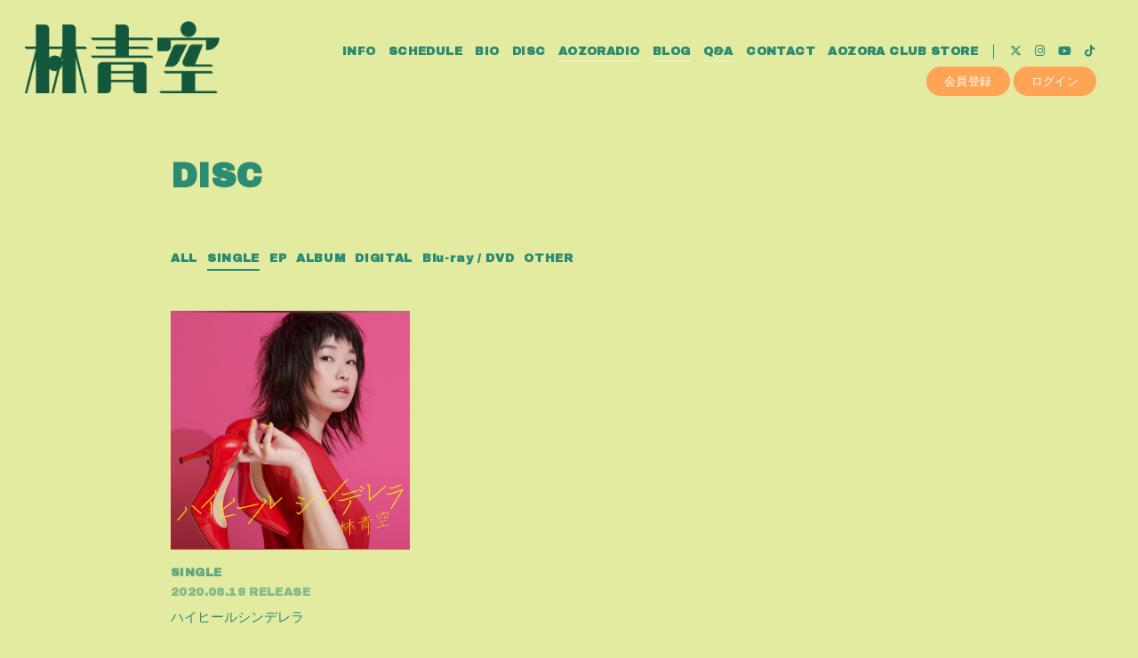

--- FILE ---
content_type: text/html; charset=UTF-8
request_url: https://www.hayashi-aozora.com/discography/kind/1/
body_size: 14258
content:
<!DOCTYPE html>
<html lang="ja" xmlns:fb="http://ogp.me/ns/fb#">
<head>
<meta charset="UTF-8">
<meta name="description" content="林青空オフィシャルサイト。林青空のリリースやライブの最新情報を掲載！"><meta name="robots" content="index, follow">
<meta name="viewport" content="width=device-width, initial-scale=1.0, minimum-scale=1.0, maximum-scale=1.0, shrink-to-fit=no" />

<meta name="format-detection" content="telephone=no">

<meta property="og:type" content="website">
<meta property="og:site_name" content="林青空｜AOZORA CLUB">
<meta property="og:title" content="林青空｜AOZORA CLUB">
<meta property="og:locale" content="ja_JP">
<meta property="og:url" content="https://www.hayashi-aozora.com">
<meta property="og:image" content="https://www.hayashi-aozora.com/static/fcopen/contents/top_image/570/927a36545892a15e7c283eb81b2aad7a.jpeg">
<meta property="fb:app_id" content="">

<meta name="twitter:card" content="summary_large_image">
<meta name="twitter:site" content="林青空｜AOZORA CLUB">
<meta name="twitter:title" content="林青空｜AOZORA CLUB">
<meta name="twitter:description" content="林青空オフィシャルサイト。林青空のリリースやライブの最新情報を掲載！">
<meta name="twitter:url" content="https://www.hayashi-aozora.com">
<meta name="twitter:image" content="https://www.hayashi-aozora.com/static/fcopen/contents/top_image/570/927a36545892a15e7c283eb81b2aad7a.jpeg">

<title>DISC｜林青空｜AOZORA CLUB</title>
<link rel="icon" type="image/x-icon" href="https://d1rjcmiyngzjnh.cloudfront.net/prod/public/fcopen/contents/home_icon/570/5239cad7f6063899dd0542d151526ca0.jpeg">
<link rel="apple-touch-icon" href="https://d1rjcmiyngzjnh.cloudfront.net/prod/public/fcopen/contents/home_icon/570/5239cad7f6063899dd0542d151526ca0.jpeg">

<!-- ここからJS -->
<script src="/static/common/videojs/js/video.js/dist/video.min.js"></script>
<script src="https://ajax.googleapis.com/ajax/libs/jquery/2.2.4/jquery.min.js" crossorigin="anonymous"></script>
<script src="/static/original/assets/js/common.js?=202601170331"></script>

  <meta name="theme-color" content="#FFFFFF">
  <link rel="canonical" href="https://www.hayashi-aozora.com">
  <link href="https://fonts.googleapis.com/css2?family=Roboto&display=swap" rel="stylesheet">
  <link href="/static/common/videojs/css/video-js.css?=202601170331" rel="stylesheet" />
    <link rel="stylesheet" href="/static/common/css/remixicon.css">
  <link rel="stylesheet" href="/static/common/font/fontawesome/css/all.min.css">
                  <link rel="stylesheet" href="/static/original/assets/css/service.css?=202601170331">
      
    
                  <link rel="stylesheet" href="/static/original/fanclub/css/font/type03.css?=202601170331">
            <link rel="stylesheet" href="/static/original/fanclub/css/pattern_14.css?=202601170331">
    
        

      <style>
@media screen and (min-width: 961px){
  .wrap >.bg{display: none;}
  .page--home .section--hero-img .block--hero-img {
    width: 100%;
    max-height: inherit;
    height: 100%;
  }
  .page--home .section--hero-img .block--hero-img img{
    max-height: inherit;
    width: 100%;
    height: 100%;
    object-fit: cover;
    position: absolute;
    width: 100%;
    height: 100%;
    top: 0;
    left: 0;
  }
  .drawer__btn{display:none;}
}
</style>
          




</head>

<body   class="page--discography" style="" onContextmenu="return true">
<noscript>
<div class="noteBox">
<p class="note">JavaScriptが無効になっています</p>
<p>本サービスをお楽しみいただくには、JavaScript を有効にする必要があります。</p>
</div>
</noscript>

  <div class="wrap css-pattern-30 font-pattern-3">
<div class="bg"><img src="/static/common/global-image/dummy.gif" style="background-image: url('/static/fcopen/contents/top_image/570/927a36545892a15e7c283eb81b2aad7a.jpeg');"  alt="林青空│AOZORA CLUB"/></div>
<h1 class="logo sp"><a href="https://www.hayashi-aozora.com">
<img src="/static/fcopen/contents/logo_image/570/948bc9ffb1a752503b20e8e9b5fc2f3d.png" alt="AOZORA CLUB" />
</a>

</h1>

<header id="header-nav" class="header">
<h1 class="logo pc"><a href="https://www.hayashi-aozora.com">
      <img src="/static/fcopen/contents/logo_image/570/948bc9ffb1a752503b20e8e9b5fc2f3d.png" alt="AOZORA CLUB" />
  </a>
</h1>

<div class="inner">
  <div class="drawer">
      <nav class="g-nav">
      <ul class="nav nav__list--contents">
	                      <li class="g-nav--item">
              <a href="/news/1" target="_self">INFO</a>
            </li>
                                        <li class="g-nav--item">
              <a href="/live_information/schedule/list" target="_self">SCHEDULE</a>
            </li>
                                        <li class="g-nav--item">
              <a href="/news/2" target="_self">BIO</a>
            </li>
                                        <li class="g-nav--item">
              <a href="/discography" target="_self">DISC</a>
            </li>
                                        <li class="g-nav--item limited">
              <a href="/stream/list/2" target="_self">AOZORADIO</a>
            </li>
                                        <li class="g-nav--item limited">
              <a href="/blog/listall" target="_self">BLOG</a>
            </li>
                                        <li class="g-nav--item limited">
              <a href="/qa" target="_self">Q&amp;A</a>
            </li>
                                        <li class="g-nav--item">
              <a href="https://forms.gle/LBM25fCNnDgYsied7" target="_blank">CONTACT</a>
            </li>
                                        <li class="g-nav--item">
              <a href="https://aozoraclub.base.shop/" target="_blank">AOZORA CLUB STORE</a>
            </li>
                                  	                                          <li class="item__first g-nav--item__sns g-nav--item__twitter"><a href="https://twitter.com/hayashi884" target="_blank"><i class="fab fa-twitter"></i></a></li>
                                                        <li class="g-nav--item__sns g-nav--item__instagram"><a href="https://www.instagram.com/aozora65/?hl=ja" target="_blank"><i class="fab fa-instagram"></i></a></li>
                                                        <li class="g-nav--item__sns g-nav--item__youtube"><a href="https://www.youtube.com/@Official-hl2qk" target="_blank"><i class="fab fa-youtube"></i></a></li>
                                                        <li class="g-nav--item__sns g-nav--item__tiktok"><a href="https://www.tiktok.com/@hayashi_aozora?_t=8dhcdJTDedk&amp;_r=1" target="_blank"><i class="fab fa-tiktok"></i></a></li>
                              </ul>
      <ul class="nav nav__list--sns sp">
                                            <li class="item__first g-nav--item__sns g-nav--item__twitter"><a href="https://twitter.com/hayashi884" target="_blank"><i class="fab fa-twitter"></i></a></li>
                                                        <li class="g-nav--item__sns g-nav--item__instagram"><a href="https://www.instagram.com/aozora65/?hl=ja" target="_blank"><i class="fab fa-instagram"></i></a></li>
                                                        <li class="g-nav--item__sns g-nav--item__youtube"><a href="https://www.youtube.com/@Official-hl2qk" target="_blank"><i class="fab fa-youtube"></i></a></li>
                                                        <li class="g-nav--item__sns g-nav--item__tiktok"><a href="https://www.tiktok.com/@hayashi_aozora?_t=8dhcdJTDedk&amp;_r=1" target="_blank"><i class="fab fa-tiktok"></i></a></li>
                              </ul>                        <ul class="nav nav__list--login sp">
                    <li class="g-nav--item__join"><a href="/feature/entry">会員登録</a></li>
                              <li class="g-nav--item__login"><a href="/1/login/">ログイン</a></li>
                                                        <li class="item__first g-nav--item__sns g-nav--item__twitter"><a href="https://twitter.com/hayashi884" target="_blank"><i class="fab fa-twitter"></i></a></li>
                                                        <li class="g-nav--item__sns g-nav--item__instagram"><a href="https://www.instagram.com/aozora65/?hl=ja" target="_blank"><i class="fab fa-instagram"></i></a></li>
                                                        <li class="g-nav--item__sns g-nav--item__youtube"><a href="https://www.youtube.com/@Official-hl2qk" target="_blank"><i class="fab fa-youtube"></i></a></li>
                                                        <li class="g-nav--item__sns g-nav--item__tiktok"><a href="https://www.tiktok.com/@hayashi_aozora?_t=8dhcdJTDedk&amp;_r=1" target="_blank"><i class="fab fa-tiktok"></i></a></li>
                                  </ul>              

    </nav>
      <div class="block--login pc">
    	<ul class="nav nav__list--login">
          	<li class="g-nav--item__join"><a href="/feature/entry">会員登録</a></li>
                	<li class="g-nav--item__login"><a href="/1/login/">ログイン</a></li>
          	</ul>    </div>
    </div><!-- / drawer -->
</div><!-- / inner -->
</header>

<div class="drawer__btn">
<span class="drawer__btn--item top">&nbsp;</span>
<span class="drawer__btn--item btm">&nbsp;</span>
</div>
<main class="container">

<section class="section--list">
<h2 class="section-tit">DISC</h2>

<ul class="block--category">
<li>
<a href="/discography">ALL</a></li>
				<li class="current category--single">
		<a href="/discography/kind/1/">SINGLE</a></li>
				<li class="category--ep">
		<a href="/discography/kind/6/">EP</a></li>
				<li class="category--album">
		<a href="/discography/kind/2/">ALBUM</a></li>
				<li class="category--digital">
		<a href="/discography/kind/3/">DIGITAL</a></li>
				<li class="category--bluray">
		<a href="/discography/kind/4/">Blu-ray / DVD</a></li>
				<li class="category--other">
		<a href="/discography/kind/5/">OTHER</a></li>
</ul>

<ul class="list--thumbnali list--discography">
	<li class="list__item">
	<a href="/discography/detail/1671/">
			<figure class="thumb">
		<img src="/static/common/global-image/dummy.gif" style="background-image:url(https://d1rjcmiyngzjnh.cloudfront.net/prod/public/fcopen/contents/discography/7a4ab80249736f486412b890231ea283.jpeg);">
		<span class="blur"><img src="/static/common/global-image/dummy.gif" style="background-image:url(https://d1rjcmiyngzjnh.cloudfront.net/prod/public/fcopen/contents/discography/7a4ab80249736f486412b890231ea283.jpeg);"></span>
		</figure>
  	<div class="block-txt">
		<p class="category category--single">SINGLE</p>
	<p class="date">2020.08.19 RELEASE</p>
	<p class="tit">ハイヒールシンデレラ</p>
	</div>
	</a>
	</li>
</ul>

  
  </main><!-- container -->
<!-- ====== footer ====== -->
<footer class="footer">
<div class="bg"><img src="/static/common/global-image/dummy.gif" style="background-image: url('/static/fcopen/contents/top_image/570/927a36545892a15e7c283eb81b2aad7a.jpeg');"  alt="林青空│AOZORA CLUB"/></div>

<div class="footer__inner">
<ul class="nav nav__list--sns">
                                    <li class="item__first g-nav--item__sns g-nav--item__twitter"><a href="https://twitter.com/hayashi884" target="_blank"><i class="fab fa-twitter"></i></a></li>
                                                        <li class="g-nav--item__sns g-nav--item__instagram"><a href="https://www.instagram.com/aozora65/?hl=ja" target="_blank"><i class="fab fa-instagram"></i></a></li>
                                                        <li class="g-nav--item__sns g-nav--item__youtube"><a href="https://www.youtube.com/@Official-hl2qk" target="_blank"><i class="fab fa-youtube"></i></a></li>
                                                        <li class="g-nav--item__sns g-nav--item__tiktok"><a href="https://www.tiktok.com/@hayashi_aozora?_t=8dhcdJTDedk&amp;_r=1" target="_blank"><i class="fab fa-tiktok"></i></a></li>
                        </ul>
<nav class="nav">
<p class="list-tit">SUPPORT</p>
<ul class="list--support">
    <li class="list__item"><a href="/feature/privacy">プライバシーポリシー</a></li>
  <li class="list__item"><a href="/feature/terms">会員規約</a></li>
  <li class="list__item"><a href="
                https://fanpla.jp/feature/deals      ">特定商取引法に関する表記</a></li>
    <li class="list__item"><a href="
                /feature/deals_payment    ">支払時期&nbsp;/&nbsp;解約方法について</a></li>
    <li class="list__item"><a href="
                /feature/device
      ">推奨環境</a></li>
  <li class="list__item"><a href="/faq">ヘルプ&nbsp;/&nbsp;お問い合わせ</a></li>
                                <li class="list__item"><a href="/feature/entry">会員登録</a></li>
                          <li class="list__item"><a href="/1/login/">ログイン</a></li>
                    </ul>
</nav>
</div>
<p class="copyright">
    <small>&copy;&nbsp;林青空&nbsp;,&nbsp;<a href="https://fanpla.jp/feature/fanplakit" target="_blank">Fan+Kit</a>
    <br><em>Powered by Fanplus.inc</em>
</small>
</p>
</footer>
<svg class="svg-symbol" version="1.1" xmlns="http://www.w3.org/2000/svg" xmlns:xlink="http://www.w3.org/1999/xlink">
<symbol id="ico--play" viewBox="0 0 14.528 17.975">
<polygon points="0.375 17.302 0.375 0.673 13.816 8.987 0.375 17.302"/>
</symbol>
</svg>

<svg class="svg-symbol" xmlns="http://www.w3.org/2000/svg">
<symbol id="ico--stream" viewBox="0 0 20.15 19.12">
<path d="M20.29,4.21a13.8,13.8,0,0,0-19.51,0L.7,4.29A.94.94,0,0,0,.75,5.66a.92.92,0,0,0,.68.27,1,1,0,0,0,.76-.31,11.82,11.82,0,0,1,16.69,0,1,1,0,1,0,1.41-1.41Z" transform="translate(-0.43 -0.17)"/>
<path d="M18.62,7.28a11.57,11.57,0,0,0-16.34.18,1,1,0,0,0,0,1.41,1,1,0,0,0,1.42,0,9.55,9.55,0,0,1,13.51-.15l.07.08a1,1,0,0,0,1.43-1.41Z" transform="translate(-0.43 -0.17)"/>
<path d="M17.05,10.6A9.17,9.17,0,0,0,10.41,8a9.24,9.24,0,0,0-6.56,2.82,1,1,0,0,0,0,1.41,1,1,0,0,0,1.41,0A7.28,7.28,0,0,1,10.44,10a7.36,7.36,0,0,1,5.27,2.14,1,1,0,0,0,1.44-1.39Z" transform="translate(-0.43 -0.17)"/>
<circle cx="9.93" cy="15.58" r="3.54"/></svg>
</symbol>
</svg>
</div><!-- /.wrap -->



</body>
</html>


--- FILE ---
content_type: text/css
request_url: https://www.hayashi-aozora.com/static/original/fanclub/css/pattern_14.css?=202601170331
body_size: 14974
content:
/* base color */
body,
footer,
.bg::before,
body:not(.page--home) .wrap,
.page--blog .block--comment .list--comment li form input,
.page--movie .block--comment .list--comment li form input {
	background: #E2EB9F;
}
.page--home .block--content-wrap{
	background: #E2EB9F;
}
::selection{
	background: #2c8b73;
	color: #E2EB9F;
}
.page--blog .block--comment .list--comment li.comment--member .comment--bg .btn-delete input,
.page--blog .block--comment .list--comment li .comment-replies .replies li.comment--member .btn-delete input,
.page--movie .block--comment .list--comment li.comment--member .comment--bg .btn-delete input,
.page--movie .block--comment .list--comment li .comment-replies .replies li.comment--member .btn-delete input {
	background: #2C8B73;
	color:#FFE4A8;
}

/* background color */
.page--home .section--video .slick-dots li button:before {
  background:#2c8b73;
}
input[type="text"],
input[type="tel"],
input[type="email"],
input[type="password"],
input[type="number"],
.block--category li a::after,
.btn .btn--main,
.block__answer,
.limited .section-tit::after,
.tit .limited::after,
.list--schedule .block--date > [class^="block--date"] .block--date__month::after {
	background: #2c8b73;
}
input[readonly="readonly"] {
	background: #faffd1;
}
.page--home .section--hero-img .block--login .g-nav--item__login::before,
textarea {
	background: #fff;
}
.page--home footer .list-tit::before,
.page--home footer .list-tit::after {
	background: #2c8b73;
}
.block--pager li::before,
.page--schedule .section--list .block--month ul li a::after,
.page--schedule .section--list .block--refine input[type="checkbox"]:checked + p,
.tit .limited::after,
.btn .btn--main,
.block--login .nav__list--login li a,
.limited .section-tit::after,
.page--faq .block--faq-detail span.icon--a,
.page--blog .wrap--action .reply-form .btn .btn--main,
.page--movie .wrap--action .reply-form .btn .btn--main {
	background: #ffa354;
}
.page--blog .block--comment,
.page--movie .block--comment {
	background: #f4f9d1;
}
.page--blog .block--comment .list--comment li.comment--member .comment--bg,
.page--blog .block--comment .list--comment li .replies li.comment--member,
.page--movie .block--comment .list--comment li.comment--member .comment--bg,
.page--movie .block--comment .list--comment li .replies li.comment--member {
	background: #ffe4a8;
}
input:-webkit-autofill,
input:-webkit-autofill:hover,
input:-webkit-autofill:focus,
input:-webkit-autofill:active {
	-webkit-box-shadow: 0 0 0 30px #fff inset !important;
}
.page--faq .searchBox input[type="text"],
.page--movie #form__search .searchBox input[type=text] {
	background: #2c8b7350;
}

/* text color */
body,a,
footer small,
footer a,
footer,
.list--support .list__item a,
.page--home .block--content-wrap,
.page--home .block--contents a,
.copyright,
.page--movie .section--detail .btn .btn--sub,
.page--faq .section--detail .block--contact a,
.page--home .section--hero-img .block--login nav a,
.page--home footer .list-tit,
.btn .btn--sub,
.page--faq .block--faq-detail span.icon--q,
.limited .section-tit::after,
.btn-delete input {
	color: #2c8b73;
}
.tit .limited::after,
.btn .btn--main,
.block--login .nav__list--login li a,
.page--home .section--hero-img .block--login nav li a,
.page--faq .block--faq-detail span.icon--a,
.limited .section-tit::after,
.page--blog .wrap--action .reply-form .btn .btn--main,
.page--movie .wrap--action .reply-form .btn .btn--main {
	color: #fff;
}
.list__item.new .tit::after,
.page--schedule .list--schedule li .block--txt.new .tit::after,
.page--qa .tit--q span:first-letter,
.page--qa .tit--a:first-letter,
.page--blog .block--comment .list--comment li.comment--member .user:after,
.page--movie .block--comment .list--comment li.comment--member .user:after {
	color: #ffa354;
}
.block__answer {
	color: #E2EB9F;
}
.block__question {
	background: rgb(44, 139, 115, .3);
}
::-webkit-input-placeholder {
	color: #7d7d7d;
}
::-moz-placeholder {
	color: #7d7d7d; opacity: 1;
}
:-ms-input-placeholder {
	color: #7d7d7d;
}
:-moz-placeholder {
	color: #7d7d7d;
}

/* svg color */
.lineIco a svg{ fill:#2c8b73; }
.ico--play{ stroke: #2c8b73; }
.page--feature .block--service__contents li .inner span svg { fill: #E2EB9F; }
.page--feature .page--introduction .block--service .block--service__contents li .inner span{background: #ffa354;}
.page--feature .page--introduction .block--service .block--service__contents li .inner p{color: #2c8b73;}

/* border color */
.slick-prev::after, .slick-next::after,
.form--confirm,
.btn .btn--sub,
.block--pager .pager__item--newer a::after,
.block--pager .pager__item--newer span::after,
.block--pager .pager__item--older a::after,
.block--pager .pager__item--older span::after,
.page--faq .block--faq-detail,
.page--faq .block--faq-detail span.icon--q,
.header .drawer .nav__list--login,
.page--movie .area--more-info .block--tab [class^=tab__],
.page--movie .btn .arrow-bottom::after {
	border-color: #2c8b73;
}
.list--faq li {
	border-color:rgba(59, 178, 147, .5)
}
.page--blog .block--comment .list--comment li,
.page--movie .block--comment .list--comment li {
	border-color:rgb(0 0 0 / .1);
}
.page--blog .block--comment .list--comment li .comment-replies .replies li:first-child:before,
.page--blog .block--comment .list--comment li .comment-replies .replies li:after,
.page--movie .block--comment .list--comment li .comment-replies .replies li:first-child:before,
.page--movie .block--comment .list--comment li .comment-replies .replies li:after {
	background: rgba(0,0,0,.1);
}
.reply-form textarea {
	border: none;
}

/* form parts style */
.form__select select {
	border-color: #2c8b73;
	color: #2c8b73;
}
.form__radio label p::before {
	border-color: #2c8b73;
}
.form__radio :checked ~ p::before {
	border-color: #2c8b73;
}
.form__checkbox label p::before {
	border-color: #2c8b73;
}
.form__checkbox :checked ~ p::before {
	border-color: #2c8b73;
	background: #2c8b73;
}

.bg::before {
	opacity: .7;
}
footer small a {
	text-decoration: underline;
}
body:not(.page--home) footer .copyright {
	opacity: .9;
}
footer .copyright small em {
	opacity: .7;
}


/* schedule scroll_icon */
#next .arrow-1 { background-color:#fff;}
#next .arrow-2 { background-color: #E2EB9F;}
#next .arrow-2 span { 
	border-top-color:#2c8b73;
  border-right-color: #2c8b73;
}

/* ==============================
page--ticket pat：12
============================== */
.page--ticket .list--select li a {
	background-color: #faffd1;
}
.page--ticket .section--list .list--ticket li a {
	background-color: #faffd1;
}
.page--ticket .section--list .list--ticket li a .tit {
	border-color: rgba(44, 139, 115, .2);
}
.page--ticket .section--list .list--ticket .sales_status span {
	background-color: #bd3636;
	color: #ffffff;
}
.page--ticket .section--list .list--ticket .sales_status span.sales_end {
	border: solid 1px #2c8b73;
	background: none;
	color: #2c8b73;
}
.page--ticket .section--list .list--ticket .sales_status span.sales_soldout {
	background-color: #ffffff;
	color: #939393;
}
.page--ticket .section--detail .block--info {
	background-color: #faffd1;
}
.page--ticket .section--detail .block--info dl {
	border-color: rgba(44, 139, 115, .2);
}
.page--ticket .section--detail .notice {
	background-color: #ffffff;
	color: #939393;
}
.page--ticket .section--detail .notice.nonactive {
	background-color: #818181;
	color: #ffffff;
}
.page--ticket .section--detail .txt-main.strong {
	color: #bd3636;
}
.page--ticket .section--detail .block--error {
	color: #bd3636;
}
.page--ticket .section--detail .block--form .tit {
	color: #2db2e2;
}
.page--ticket .section--detail .block--form dd input[type="checkbox"]:checked + label {
	border-color: #2db2e2;
}
.page--ticket .section--detail .ticket_used_list .tit {
	border-color: #bd3636;
	color: #bd3636;
}
.page--ticket .section--detail .ticket_used_list .used_ticket {
	border-color: #bd3636;
	color: #2c2e2f;
}
.page--ticket .section--detail .form--select {
	background: rgba(255,255,255,.9);
	color: #2c2e2f;
}
.page--ticket .section--detail .form--select select {
	background-color: #ffffff;
	color: #2c2e2f;
}
.page--ticket .section--detail input[type="checkbox"] + label {
	color: #2db2e2;
}
.page--ticket .section--detail input[type="checkbox"] + label:before {
	border-color: #2db2e2;
}
.page--ticket .section--detail input[type="checkbox"]:checked + label:before {
	border-color: #bd3636;
	border-top-color: transparent;
	border-left-color: transparent;
}
.page--ticket .section--detail .form-error {
	color: #bd3636;
}
.page--ticket .section--detail .block--alert .inner dt {
	color: #2c2e2f;
}
.page--ticket .spinner {
	border: solid 4px #2c8b73;
	border-top: solid 4px #ffffff;
}

/* ==============================
page--chat-community pat：14
============================== */
.page--chat-community .block--title,
.page--chat-community .section-detail__inner {
	background: #EEF3C7;
}
.page--chat-community .block--comment .list--comment li .txt {
	background: #e0e99a;
}
.page--chat-community .block--comment .list--comment li .parent.txt {
	background: #E6EDAF;
}
.page--chat-community .block--comment .list--comment li.comment--member .comment_txt .txt {
	background: #ffe4a8;
}
.page--chat-community .block--comment .list--comment li.comment--member .comment_txt .parent.txt {
	background: #FFE7B5;
}
.page--chat-community .form--inptarea,
.page--chat-community .form--inptarea .input_close {
	background: #E6EDAF;
}
.page--chat-community #ui-datepicker-div,
.page--chat-community .wrap--action.list--head .form--post .input_close::before,
.page--chat-community .wrap--action.list--head .form--post .input_close::after,
.page--chat-community .block--comment .list--comment li .icon,
.page--chat-community .block--cmnty_serch .cmnty_serch .datepicker,
.page--chat-community .block--comment .list--comment li .delete input,
.page--chat-community .form--inptarea textarea,
.page--chat-community #comment_confirm_modal,
.page--chat-community .comment_reply_confirm_modal {
	background: #F9FCE8;
}
.page--chat-community #ui-datepicker-div .ui-datepicker-calendar tbody tr td .ui-state-active::before,
.page--chat-community #ui-datepicker-div .ui-datepicker-buttonpane button,
.page--chat-community .wrap--action.list--head #comment_popup,
.page--chat-community .wrap--action.list--head .form--post .form--inptarea,
.page--chat-community .wrap--action.list--head .form--post .input_close {
	background: #ffa354;
}
.page--chat-community .form--inptarea .input_close::before,
.page--chat-community .form--inptarea .input_close::after,
.page--chat-community #comment_modal_close::after,
.page--chat-community #comment_modal_close::before,
.page--chat-community .comment_reply_modal_close::after,
.page--chat-community .comment_reply_modal_close::before {
	background: #2c8b73;
}
.page--chat-community .block--cmnty_serch .cmnty_serch .datepicker {
	color: #2c8b73;
}
.page--chat-community .comment_reply_confirm_popup i,
.page--chat-community #comment_confirm_modal,
.page--chat-community .comment_reply_confirm_modal,
.page--chat-community .block--comment .list--comment li .delete input,
.page--chat-community .block--cmnty_serch .cmnty_serch i,
.page--chat-community .block--comment .list--comment li.comment--member .comment_txt .txt {
	color: #2c8b73;
}
.page--chat-community #ui-datepicker-div .ui-datepicker-calendar tbody tr td .ui-state-active,
.page--chat-community #ui-datepicker-div .ui-datepicker-buttonpane button,
.page--chat-community .wrap--action.list--head #comment_popup,
.page--chat-community .wrap--action.list--head .form--post .form--inptarea i {
	color: #fff;
}
.page--chat-community .block--comment .list--comment li .wrap--action .icon--like i.clicked {
	color: #FF7D81;
}
.page--chat-community .block--title {
	border-color: rgba(0, 0, 0, 0.1);
}
.page--chat-community #ui-datepicker-div .ui-datepicker-calendar tbody tr td .ui-state-highlight::before {
	border-color: #ffa354;
}
.page--chat-community .block--comment .list--comment li .parent.txt {
	border-color: #E1E8A7;
}
.page--chat-community .block--comment .list--comment li.comment--member .comment_txt .parent.txt {
	border-color: #FEEBC1;
}
.page--chat-community .block--comment .list--comment li .txt::before {
	border-color: transparent;
	border-left: 18px solid #E0E99A;
}
.page--chat-community .block--comment .list--comment li .parent.txt::before {
	border-left: 18px solid #E6EDAF;
}
.page--chat-community .block--comment .list--comment li.comment--member .comment_txt .txt::before {
	border-left: 18px solid #ffe4a8;
}
.page--chat-community .block--comment .list--comment li.comment--member .comment_txt .parent.txt::before {
	border-left: 18px solid #FFE7B5;
}
.page--chat-community .block--comment .list--comment li .icon svg {
	fill: #2c8b73;
}
.page--chat-community #ui-datepicker-div,
.page--chat-community .form--inptarea,
.page--chat-community #comment_confirm_modal,
.page--chat-community .comment_reply_confirm_modal  {
	-webkit-box-shadow: 0 15px 60px -20px rgb(0 0 0 / 40%);
			box-shadow: 0 15px 60px -20px rgb(0 0 0 / 40%);
}
.page--chat-community .form--inptarea .input_close,
.page--chat-community .wrap--action.list--head #comment_popup {
	-webkit-box-shadow: 0 5px 20px -4px rgb(0 0 0 / 40%);
			box-shadow: 0 5px 20px -4px rgb(0 0 0 / 40%);
}


/* fc menu */
.body--app section.section--detail.page--fcmenu .list--fcmenu li{
	background: #ebf5a4;
	box-shadow: 2px 2px 10px -6px #949972;
}
.body--app section.section--detail.page--fcmenu .list--fcmenu span svg{ fill: #2c8b73;}
.body--app section.section--detail.page--fcmenu .list--fcmenu p{color:#2c8b73;}

/* questionnaier */
.page--questionnaire input[type="text"],
.page--questionnaire input[type="tel"],
.page--questionnaire input[type="email"],
.page--questionnaire input[type="password"],
.page--questionnaire input[type="number"]{
	background: #fff;
}

/* page--movie */
.page--movie .list--tag .tag__item a {
	color: #366996;
}


/* pc */
@media screen and (min-width: 961px){
  footer .nav__list--sns li a,
  .page--home footer .nav__list--sns li a,
  .page--home .list--support .list__item a{ color: #2c8b73;}
  .bg::before{opacity: 0.8;}
  .list--schedule .block--date{ top: 8px; }
  .header .g-nav .nav li a::after, 
  .detail__btn a::after, 
  .list__more a::after{background: #ffa354;}

	.page--home .header{
    background: linear-gradient(0deg, rgba(255,255,255,0) 20%, #2e2e2e7a 100%);
	}
	.page--home:not(.window-scroll) .header .g-nav .nav li a::after,
	.page--home:not(.window-scroll) .header .g-nav .g-nav--item.limited a::before{background:#fff;}
	.page--home .header .drawer .block--login .nav li a,
	.page--home:not(.window-scroll) .header .drawer .nav li a{color: #fff;}


	/* border background color */
	.window-scroll .header {
    background: #e0e99a;
    box-shadow: 0 0 10px 4px #a6ad7454;
	}
}

/* sp */
@media screen and (max-width: 960px) and (min-width: 1px){
  .header .drawer{ background: #ffb371; }
  .header .drawer__btn span{ background: #fff; }
  .drawer-visible .header .drawer__btn span{ background: #2c8b73; }
  .list--support .list__item a,
  .header .drawer .nav li a{ color: #2c8b73;}
}
